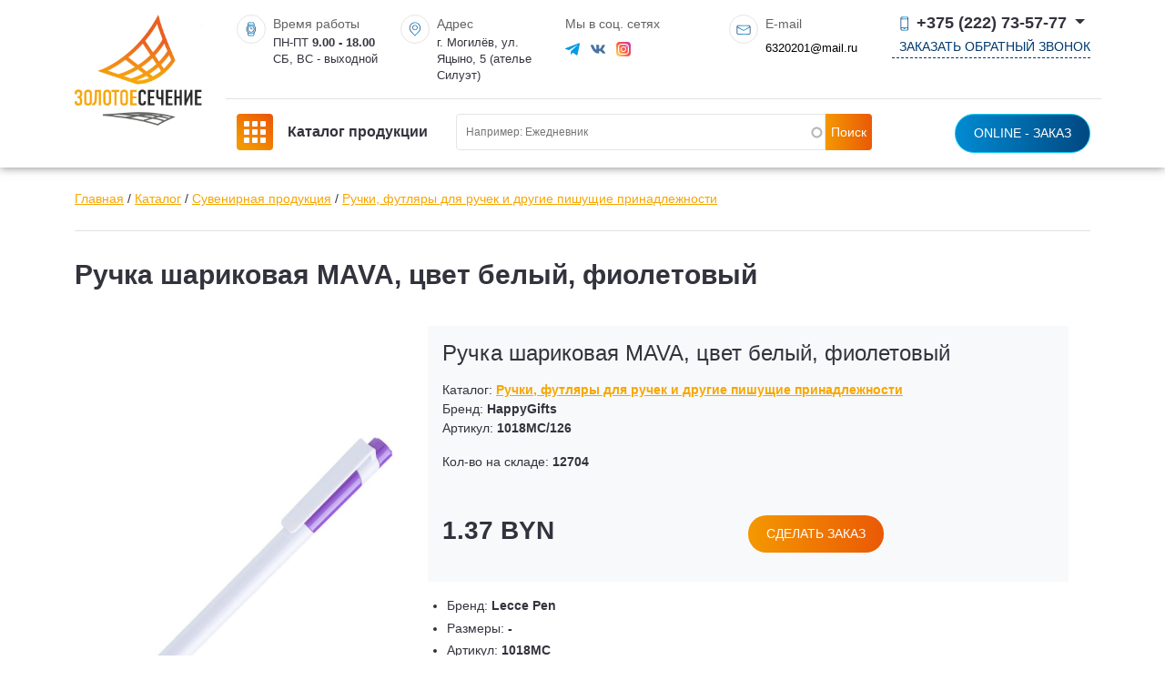

--- FILE ---
content_type: text/html; charset=utf-8
request_url: https://golds.by/item/ruchka-sharikovaya-mava-cvet-belyy-fioletovyy
body_size: 7711
content:
<!DOCTYPE html><html lang="ru" dir="ltr" prefix="content: http://purl.org/rss/1.0/modules/content/ dc: http://purl.org/dc/terms/ foaf: http://xmlns.com/foaf/0.1/ og: http://ogp.me/ns# rdfs: http://www.w3.org/2000/01/rdf-schema# sioc: http://rdfs.org/sioc/ns# sioct: http://rdfs.org/sioc/types# skos: http://www.w3.org/2004/02/skos/core# xsd: http://www.w3.org/2001/XMLSchema#"><head><meta http-equiv="Content-Type" content="text/html; charset=utf-8" /><link rel="shortcut icon" href="https://golds.by/favicon.ico" type="image/vnd.microsoft.icon" /><meta name="generator" content="Drupal 7 (https://www.drupal.org)" /><link rel="canonical" href="https://golds.by/item/ruchka-sharikovaya-mava-cvet-belyy-fioletovyy" /><link rel="shortlink" href="https://golds.by/node/11870" /><title>Ручка шариковая MAVA, цвет белый, фиолетовый | ЧУП «ЗОЛОТОЕ СЕЧЕНИЕ-ПЛЮС»</title><meta http-equiv="X-UA-Compatible" content="IE=edge"/><meta name="viewport" content="width=device-width, initial-scale=1, maximum-scale=1"/><meta property="og:image" content="path/to/image.jpg"/><link rel="apple-touch-icon" sizes="180x180" href="/apple-touch-icon.png"><link rel="icon" type="image/png" sizes="32x32" href="/favicon-32x32.png"><link rel="icon" type="image/png" sizes="16x16" href="/favicon-16x16.png"><link rel="manifest" href="/site.webmanifest"><meta name="msapplication-TileColor" content="#ffffff"><meta name="theme-color" content="#ffffff"><link rel="preconnect" href="https://fonts.googleapis.com"><link rel="preconnect" href="https://fonts.gstatic.com" crossorigin><link href="https://fonts.googleapis.com/css2?family=Fira+Sans:wght@100;200;300;400;500;500;700&display=swap" rel="stylesheet"><link type="text/css" rel="stylesheet" href="https://golds.by/_files/css/css_xE-rWrJf-fncB6ztZfd2huxqgxu4WO-qwma6Xer30m4.css" media="all" /><link type="text/css" rel="stylesheet" href="https://golds.by/_files/css/css_botNHIYRQPys-RH2iA3U4LbV9bPNRS64tLAs8ec1ch8.css" media="all" /><link type="text/css" rel="stylesheet" href="https://golds.by/_files/css/css_4DH-Pu2uK1wLOlej8-j8a91E6eHgH5LKybe2Vff2O5k.css" media="all" /><link type="text/css" rel="stylesheet" href="https://golds.by/_files/css/css_UlBXRSHDdf6Dd67C8HU4bdNvMjze7gfHJFt5OwgIfBQ.css" media="all" /></head><body class="light-page"><div class="load"> <img src="/_files/golds-logo.png" alt="" class="logo__image_load mb-20" width="200"><div class="text-center w-100">Идет загрузка...</div></div><div id="wrap"><div class="region region-header"><div id="block-block-1" class="block block-block"><div class="content"><div class="container vl-header"><div class="row"><div class="col-4 col-md-4 col-lg-2"> <a class="navbar-brand" href="/"> <img src="/_files/golds-logo.png" class="w-100 my-3" alt="" style="max-width:140px"> </a></div><div class="col co-md col-lg-10 ps-0"><div class="row border-bottom py-3"><div class="col d-none d-xl-flex col-xl"><div class="object"><object data="/_files/icon-1.svg" type="image/svg+xml"></object></div><div><div class="ht-1">Время работы</div><div class="ht-2">ПН-ПТ <b>9.00 - 18.00</b><br> СБ, ВС - выходной</div></div></div><div class="col col-xl d-none d-md-flex"><div class="object"><object data="/_files/icon-2.svg" type="image/svg+xml"></object></div><div><div class="ht-1">Адрес</div><div class="ht-2">г. Могилёв, ул. Яцыно, 5 (ателье Силуэт)</div></div></div><div class="col col-xl d-none d-lg-flex"><div><div class="ht-1">Мы в соц. сетях</div><div class="ht-2 mt-2"> <a href="" class="me-2" target="_blank"><img src="/_files/telegram.svg" alt="" /></a> <a href="https://vk.com/goldsby" class="me-2" target="_blank"><img src="/_files/vk.svg" alt="" /></a> <a href="https://www.instagram.com/golds.by/" class="me-2" target="_blank"><img src="/_files/instagram.svg" alt=""/></a></div></div></div><div class="col col-xl d-none d-lg-flex"><div class="object"><object data="/_files/icon-3.svg" type="image/svg+xml"></object></div><div><div class="ht-1">E-mail</div><div class="ht-2 mt-2"><a href="maillto:6320201@mail.ru" class="mailto">6320201@mail.ru</a></div></div></div><div class="col col-xl-3 ps-0 d-flex text-end j-end"><div class="dropdown"> <button class="dropdown-toggle ht-3 d-block" type="button" id="ddd1" data-bs-toggle="dropdown" aria-expanded="false"> <img src="/_files/icon-4.svg" alt=""/> +375 (222) 73-57-77 </button><ul class="dropdown-menu" aria-labelledby="ddd1"><li><a class="dropdown-item" href="tel:+375222735777">+375 (222) 73-57-77</a></li><li><a class="dropdown-item" href="tel:+375296320201">+375 (29) 632-02-01</a></li><li><a class="dropdown-item" href="tel:+375336320231">+375 (33) 632-02-31</a></li><li><a class="dropdown-item" href="tel:+375256320231">+375 (25) 632-02-31</a></li></ul> <a href="#" class="ht-4 mt-1 d-block" data-bs-toggle="modal" data-bs-target="#call-back">Заказать обратный звонок</a></div></div></div><div class="row py-3"><div class="col-3 col-lg-3 order-2 order-lg-1"> <a href="/catalog" class="ht-5"><img src="/_files/menu.svg?vl" alt=""/> <b class="d-none d-lg-inline">Каталог продукции</b></a></div><div class="col col-lg d-none d-md-block order-3 order-lg-2"><div id="block-search-api-page-search" class="block block-search-api-page"><div class="content"><form action="/item/ruchka-sharikovaya-mava-cvet-belyy-fioletovyy" method="post" id="search-api-page-search-form-search" accept-charset="UTF-8"><div><input placeholder="Наименование товара" type="text" id="edit-keys-2" name="keys_2" value="" size="15" maxlength="128" class="form-text form-autocomplete live-results-search-textfield" /><input type="hidden" id="edit-keys-2-autocomplete" value="https://golds.by/search_api_live_results/search_api_page_2" disabled="disabled" class="live-result-autocomplete" /><input type="hidden" name="id" value="2" /><input type="submit" id="edit-submit-2" name="op" value="Поиск" class="form-submit" /><input type="hidden" name="form_build_id" value="form-0yhcKeB1IG2o_cV1E2n3GDIcvkeOW_1t0tftqfCWH2o" /><input type="hidden" name="form_id" value="search_api_page_search_form_search" /></div></form></div></div></div><div class="col col-lg-3 text-end order-1 order-lg-3"> <a href="#" class="btn btn-info rounded-pill" data-bs-toggle="modal" data-bs-target="#basket" id="ordm">Online - заказ</a></div></div></div></div></div></div></div></div> <nav id="nav-logo-megamenu" class="navbar navbar-expand-lg dark row p5 pt-0 pb-0 "><div class="container"></div><div class="bg-wrap"><div class="bg"></div></div> </nav><div class="container"> <nav aria-label="breadcrumb" class="content-box py-4"> <a href="/">Главная</a> / <a href="/catalog">Каталог</a> / <a href="/catalog/suvenirnaya-produkciya">Сувенирная продукция</a> / <a href="/catalog/ruchki-futlyary-dlya-ruchek-i-drugie-pishushchie-prinadlezhnosti">Ручки, футляры для ручек и другие пишущие принадлежности</a> </nav><div class="border-top py-4"><h1 class="mb-20 nt-1" style="font-size: 30px;">Ручка шариковая MAVA, цвет белый, фиолетовый</h1></div></div><div class="tabs text-center"></div><div id="text-2col-text-list" class="pt-0 pt-md-30 pb-md-30 light"><div class="container"><div class="row"><div class="col-md col-lg mb-50 order-lg-2" style="z-index: 10;"><div class="region region-content"><div id="block-system-main" class="block block-system"><div class="content"><div class="container"><div class="row a-center"><div class="col-md-4 mr-auto p0"><div class="content-box d-inline-block rounded"><a href="https://golds.by/_files/product_img/ruchka_sharikovaya_mava_4.jpg" rel="lightbox[field_img][]" title=""><img typeof="foaf:Image" src="https://golds.by/_files/styles/600x600/public/product_img/ruchka_sharikovaya_mava_4.jpg?itok=csdf4vYr" width="600" height="600" /></a></div><div class="row vl_gallery m0 mt-30"><div class="field field-name-field-img field-type-image field-label-hidden"><div class="field-items"><div class="field-item even"></div></div></div></div></div><div class="col-md-8"><div class="col-lg mb-3 row m-0" style="z-index: 10;"><div class="col-12 col-lg-12 bg-light py-3 px-3 mb-3"><h4 class="mb-3">Ручка шариковая MAVA, цвет белый, фиолетовый</h4><div class="">Каталог: <b><a href="/catalog/ruchki-futlyary-dlya-ruchek-i-drugie-pishushchie-prinadlezhnosti" typeof="skos:Concept" property="rdfs:label skos:prefLabel" datatype="">Ручки, футляры для ручек и другие пишущие принадлежности</a></b></div><div class="">Бренд: <b>HappyGifts</b></div><div class="mb-3">Артикул: <b>1018MC/126</b></div><div class="mb-3">Кол-во на складе: <b>12704</b></div><div class="d-flex mt-5"><div class="mb-3 col-6"><h3>1.37 BYN</h3></div><div class="mb-3 text-end"><a href="#item_11870" rel="nofollow" class="btn btn-primary rounded-pill vl_basket2 btn-sm" id="item_11870" data-bs-toggle="modal" data-bs-target="#basket">сделать заказ</a></div></div></div><div class="ti-content col-12 col-lg-12 p-0"><div class="field field-name-field-att field-type-double-field field-label-hidden"><div class="field-items"><div class="field-item even"><div class="item-list"><ul><li class="first"><div class="container-inline"><div class="double-field-first">Бренд:&nbsp;</div><div class="double-field-second"><b>Lecce Pen</b></div></div></li><li><div class="container-inline"><div class="double-field-first">Размеры:&nbsp;</div><div class="double-field-second"><b>-</b></div></div></li><li><div class="container-inline"><div class="double-field-first">Артикул:&nbsp;</div><div class="double-field-second"><b>1018MC</b></div></div></li><li><div class="container-inline"><div class="double-field-first">Поставщик:&nbsp;</div><div class="double-field-second"><b>HappyGifts</b></div></div></li><li><div class="container-inline"><div class="double-field-first">Материал:&nbsp;</div><div class="double-field-second"><b>пластик</b></div></div></li><li><div class="container-inline"><div class="double-field-first">Тип нанесения:&nbsp;</div><div class="double-field-second"><b>Шелкография, Тампопечать</b></div></div></li><li><div class="container-inline"><div class="double-field-first">Вес:&nbsp;</div><div class="double-field-second"><b>8 гр.</b></div></div></li><li><div class="container-inline"><div class="double-field-first">Цвет:&nbsp;</div><div class="double-field-second"><b>белый, фиолетовый</b></div></div></li><li class="last"><div class="container-inline"><div class="double-field-first">Артикул ТП:&nbsp;</div><div class="double-field-second"><b>1018MC/126</b></div></div></li></ul></div></div></div></div></div></div></div></div><div id="inner-text" class="py-5"><div class="ims"></div></div></div></div></div></div></div></div><div class="bg-wrap"><div class="bg"></div></div></div><div class="region region-footer"><div id="block-block-12" class="block block-block"><div class="content"><div class="history mt-5"><div class="container"><h4>Ранее вы смотрели</h4><div><div id="vl_history" class="slider owh"></div></div></div></div></div></div><div id="block-block-3" class="block block-block"><div class="content"> <footer class="pt-5"><div class="container"><div class="row"><div class="col-12 col-mg-6 col-lg-4"><h3>Контакты</h3><div class="text-up my-4 fs-16">Заказ продукции возможно осуществить:</div><hr><div class="text-up fs-16">По телефонам:</div><div class="my-3 fs-16"><div class="mb-2"><a href="tel:+375222735777" class="flink"><img src="/_files/icon-4.svg" alt=""> +375 22 273-57-77</a></div><div class="mb-2"><a href="tel:+375296320201" class="flink"><img src="/_files/a1.svg?vl" width="18" alt="velcom"> +375 29 632-02-01</a></div><div class="mb-2"><a href="tel:+375336320231" class="flink"><img src="/_files/mts.svg" width="18" alt="mts"> +375 33 632-02-31</a></div><div class="mb-2"><a href="tel:+375256320231" class="flink"><img src="/_files/life.svg" width="18" alt="mts"> +375 25 632-02-31</a></div></div><hr><div class="fs-16">Написав нам на электронную почту:</div><div class="d-flex vl-header"><div class="object"><object data="/_files/icon-3.svg" type="image/svg+xml"></object></div><div><div class="ht-2 mt-2">6320201@mail.ru</div></div></div><hr><div class="fs-16">Через онлайн заказ на сайте</div><hr><div class="mb-3">Данный сайт не является интернет-магазином и носит информационный характер.</div><div class="fs-16">ЧУП «ЗОЛОТОЕ СЕЧЕНИЕ-ПЛЮС»</div><hr><p class="mb-3">© Golds.by - создан в <a href="https://liukevich.by" target="_blank">веб-студии VL Минск</a></p></div><div class="col-12 col-mg-6 col-lg-8" id="contact-map" style="min-height:400px"></div></div></div></footer></div></div></div></div><script type="text/javascript" src="https://golds.by/_files/js/js_JE9pq6eEWLckDlN4xJceut6LfFPHXWJ4gPnaBUlptTw.js"></script><script type="text/javascript">
<!--//--><![CDATA[//><!--
jQuery.migrateMute=true;jQuery.migrateTrace=false;
//--><!]]>
</script><script type="text/javascript" src="https://golds.by/_files/js/js_KfaBLR-BltoahyKqWl-Gti4gX3P_ywCrBhJzxOpwENQ.js"></script><script type="text/javascript" src="https://golds.by/_files/js/js_JdA7Cxos-ohm4UVsuchd846rmr-fUX1NapxqCImiGxE.js"></script><script type="text/javascript" src="https://golds.by/_files/js/js_gUAg5VcZ3GNT_eX4seL6ThwqO4mPKDAWeRl0xz_-_XY.js"></script><script type="text/javascript">
<!--//--><![CDATA[//><!--
jQuery.extend(Drupal.settings, {"basePath":"\/","pathPrefix":"","ajaxPageState":{"theme":"vl_style","theme_token":"Q9IApPElVj2IuMquTCFHo7VYJHBr0ufhz8w5C1Fg_ls","js":{"modules\/jquery_update\/replace\/jquery\/2.1\/jquery.min.js":1,"0":1,"modules\/jquery_update\/replace\/jquery-migrate\/1\/jquery-migrate.min.js":1,"misc\/jquery-extend-3.4.0.js":1,"misc\/jquery-html-prefilter-3.5.0-backport.js":1,"misc\/jquery.once.js":1,"misc\/drupal.js":1,"public:\/\/languages\/ru_PU4hcNoVqNs1EhYoha5TgUpVoDoPZrQ_6GUjGW1_XYw.js":1,"modules\/lightbox2\/js\/lightbox.js":1,"misc\/autocomplete.js":1,"modules\/search_api_live_results\/js\/search_api_live_results.js":1,"themes\/vl_style\/js\/popper.min.js":1,"themes\/vl_style\/js\/bootstrap.min.js":1,"themes\/vl_style\/js\/chief-slider.min.js":1,"themes\/vl_style\/js\/jquery.maskedinput-1.2.2.js":1,"themes\/vl_style\/js\/parallax.min.js":1,"themes\/vl_style\/js\/vl.js":1},"css":{"modules\/system\/system.base.css":1,"modules\/system\/system.menus.css":1,"modules\/system\/system.messages.css":1,"modules\/system\/system.theme.css":1,"modules\/field\/theme\/field.css":1,"modules\/node\/node.css":1,"modules\/user\/user.css":1,"modules\/views\/css\/views.css":1,"modules\/ctools\/css\/ctools.css":1,"modules\/lightbox2\/css\/lightbox.css":1,"themes\/vl_style\/css\/bootstrap.min.css":1,"themes\/vl_style\/css\/chief-slider.min.css":1,"themes\/vl_style\/css\/vl.css":1}},"lightbox2":{"rtl":"0","file_path":"\/(\\w\\w\/)public:\/","default_image":"\/modules\/lightbox2\/images\/brokenimage.jpg","border_size":10,"font_color":"000","box_color":"fff","top_position":"","overlay_opacity":"0.8","overlay_color":"000","disable_close_click":true,"resize_sequence":0,"resize_speed":400,"fade_in_speed":400,"slide_down_speed":600,"use_alt_layout":false,"disable_resize":false,"disable_zoom":false,"force_show_nav":false,"show_caption":true,"loop_items":false,"node_link_text":"View Image Details","node_link_target":false,"image_count":"Image !current of !total","video_count":"Video !current of !total","page_count":"Page !current of !total","lite_press_x_close":"press \u003Ca href=\u0022#\u0022 onclick=\u0022hideLightbox(); return FALSE;\u0022\u003E\u003Ckbd\u003Ex\u003C\/kbd\u003E\u003C\/a\u003E to close","download_link_text":"","enable_login":false,"enable_contact":false,"keys_close":"c x 27","keys_previous":"p 37","keys_next":"n 39","keys_zoom":"z","keys_play_pause":"32","display_image_size":"original","image_node_sizes":"()","trigger_lightbox_classes":"","trigger_lightbox_group_classes":"","trigger_slideshow_classes":"","trigger_lightframe_classes":"","trigger_lightframe_group_classes":"","custom_class_handler":0,"custom_trigger_classes":"","disable_for_gallery_lists":true,"disable_for_acidfree_gallery_lists":true,"enable_acidfree_videos":true,"slideshow_interval":5000,"slideshow_automatic_start":true,"slideshow_automatic_exit":true,"show_play_pause":true,"pause_on_next_click":false,"pause_on_previous_click":true,"loop_slides":false,"iframe_width":600,"iframe_height":400,"iframe_border":1,"enable_video":false,"useragent":"Mozilla\/5.0 (Macintosh; Intel Mac OS X 10_15_7) AppleWebKit\/537.36 (KHTML, like Gecko) Chrome\/131.0.0.0 Safari\/537.36; ClaudeBot\/1.0; +claudebot@anthropic.com)"},"urlIsAjaxTrusted":{"\/item\/ruchka-sharikovaya-mava-cvet-belyy-fioletovyy":true}});
//--><!]]>
</script><script src="/_scrips.php"></script><div id="block-block-5" class="block block-block"><div class="content"><div class="modal fade" id="call-back" tabindex="-1" aria-hidden="true"><div class="modal-dialog "><div class="modal-content"><div class="modal-header"><div class="text-center"><div class="modal-title-up col-10 mx-auto">Заполните форму и менеджер свяжется с вами в ближайшее время</div><h5 class="modal-title">ЗАКАЗАТЬ ЗВОНОК</h5></div> <button type="button" class="btn-close" data-bs-dismiss="modal" aria-label="Close"></button></div><div class="modal-body"><form name="callback" id="callback" novalidate="" method="post"><div class="mb-3"><input type="hidden" name="70c0915a79b44a3a767f8daaef05965e" value="d68678b6c59a98d8ec05b3a413af3411">Ваше Имя<input type="text" name="name" class="form-control text-center fx-btn-pill" placeholder="Ваше имя" id="call_name" required="" data-validation-required-message="Ваше имя"></div><div class="mb-3">Ваш контактный телефон*<input type="text" name="phone" class="form-control text-center phone fx-btn-pill" placeholder="+375 (XX) YYY-YY-YY" id="call_phone" required="" data-validation-required-message="Введите Ваш номер телефона"></div><div class="mb-3"><a class="btn btn-primary rounded-pill" onclick="chek_call()">Позвоните мне</a></div></form></div></div></div></div></div></div><div id="block-block-4" class="block block-block"><div class="content"><div class="modal fade" id="basket" tabindex="-1" aria-hidden="true"><div class="modal-dialog modal-lg"><div class="modal-content"><div class="modal-header"><div class="text-center"><div class="modal-title-up col-10 mx-auto">Заполните форму и менеджер свяжется с вами в ближайшее время</div><h5 class="modal-title">Online - заказ</h5></div> <button type="button" class="btn-close" data-bs-dismiss="modal" aria-label="Close"></button></div><div class="modal-body" id="basket_items"> ...</div></div></div></div></div></div><div id="block-block-13" class="block block-block"><div class="content"><script>
(function ($) {
$.ajax({
type: 'POST',
url: '/history.php',
data: 'hid=11870',
success: function(data){
$('#history_count').html(data);
}
});
})(jQuery);
</script></div></div><div id="block-block-11" class="block block-block"><div class="content"><script src="https://api-maps.yandex.ru/2.1/?lang=ru_RU" type="text/javascript"></script><script type="text/javascript">
ymaps.ready(init);
var myMap;
var myPlacemark;
function init(){
myMap = new ymaps.Map ("contact-map", {
center: [53.905542, 30.336309],
zoom: 17
});
m1 = new ymaps.Placemark([53.905542, 30.336309], {}, {preset: 'islands#blueShoppingIcon'});
myMap.geoObjects.add(m1);
}
</script><script type="text/javascript" > (function(m,e,t,r,i,k,a){m[i]=m[i]||function(){(m[i].a=m[i].a||[]).push(arguments)}; m[i].l=1*new Date();k=e.createElement(t),a=e.getElementsByTagName(t)[0],k.async=1,k.src=r,a.parentNode.insertBefore(k,a)}) (window, document, "script", "https://mc.yandex.ru/metrika/tag.js", "ym"); ym(18915964, "init", { clickmap:true, trackLinks:true, accurateTrackBounce:true, webvisor:true }); </script><noscript><div><img src="https://mc.yandex.ru/watch/18915964" style="position:absolute; left:-9999px;" alt="" /></div></noscript></div></div><div id="block-block-15" class="block block-block"><div class="content"> <script async src="https://www.googletagmanager.com/gtag/js?id=G-59GJQ92M0X"></script><script>
window.dataLayer = window.dataLayer || [];
function gtag(){dataLayer.push(arguments);}
gtag('js', new Date());
gtag('config', 'G-59GJQ92M0X');
</script><script type="text/javascript" >
(function(m,e,t,r,i,k,a){m[i]=m[i]||function(){(m[i].a=m[i].a||[]).push(arguments)};
m[i].l=1*new Date();
for (var j = 0; j < document.scripts.length; j++) {if (document.scripts[j].src === r) { return; }}
k=e.createElement(t),a=e.getElementsByTagName(t)[0],k.async=1,k.src=r,a.parentNode.insertBefore(k,a)})
(window, document, "script", "https://mc.yandex.ru/metrika/tag.js", "ym");
ym(94356700, "init", {
clickmap:true,
trackLinks:true,
accurateTrackBounce:true
});
</script><noscript><div><img src="https://mc.yandex.ru/watch/94356700" style="position:absolute; left:-9999px;" alt="" /></div></noscript></div></div></body></html>

--- FILE ---
content_type: text/html; charset=UTF-8
request_url: https://golds.by/basket.php
body_size: 2275
content:
<form class="form-horizontal mt-50" id="forma">
  <div class="form-group row d-none">
    <div class="col-sm-4"><b>Выберите способ оплаты:</b></div>  
    <div class="col-sm-8">
<div id="edit-field-pay-und" class="form-radios">
<div class="form-item form-item-field-pay-und form-type-radio radio row m0"> <label class="control-label" for="edit-field-pay-und-1"><input type="radio" id="edit-field-pay-und-1" name="field_pay" value="1" class="form-radio"> <b>Наличными</b></label>
<br>Наличными курьеру в момент приема передачи товара или продавцу при самовывозе.
</div>
<div class="form-item form-item-field-pay-und form-type-radio radio row m0"> <label class="control-label" for="edit-field-pay-und-2"><input type="radio" id="edit-field-pay-und-2" name="field_pay" value="2" class="form-radio" checked> <b>Безналичный расчет</b></label>
<br>Оплата производится на основании выставленных счетов и ранее заключенных договоров (для юридических лиц и индивидуальных предпринимателей).
</div>
</div>
    </div>
</div>
<div class="row">
  <div class="col-12 col-lg mb-3">
    <div class="mb-2">Имя</div>
    <div><input type="email" class="form-control rounded" id="vl_fio" placeholder="Иванов Иван" value=""></div>
  </div>
  <div class="col-12 col-lg mb-3">
    <div class="mb-2">Телефон</div>
    <div><input type="text" class="form-control phone rounded" id="vl_tel" placeholder="+375 (__) ___-__-__" value=""></div>
  </div>
  <div class="col-12 col-lg mb-3">
    <div class="mb-2">E-mail</div>
    <input type="email" class="form-control rounded" id="vl_email" value="">
  </div>
</div>
<div class="row">
  <div class="col-12 col-lg mb-3">
    <div class="mb-2">Дополнительная информация к заявке:</div>
    <div><textarea class="form-control rounded" rows="3" id="vl_adr"></textarea></div>
    <p><b>Пример:</b><i>Cвадебные приглашения на дизайнерской бумаге 50 шт.</i></p>
  </div>
  <div class="col-12 col-lg mb-3">
      <div class="mb-2">Прикрепить файл:</div>
        <div class="d-flex">
          <div class="basket_files">
            <input type="file" multiple="multiple" accept=".xls,.xlsx,.doc,.docx,.rtf,.pdf,.zip,.rar,image/*" id="vl_file">
          </div>
        </div>
  </div>
</div>

</form>
      <div class="modal-footer padding mb-30 text-center">
        <button type="button" class="btn btn-primary fx-btn-pill" id="vl_checkout">Отправить заявку</button>
      </div>
      
<script>
(function($, Drupal){
$( ".target" ).change(function() {
var clickId = $(this).attr('id');
var x = 9;
var y = clickId.substring(5);

vl_qqq(x,y);
return false;

});
    
    
$( ".vl_basket_del" ).click(function() {
var clickId = $(this).attr('id');
del_basket(clickId);
return false;
});

$( ".vq" ).click(function() {
var clickId = $(this).attr('id');

var z = clickId.substring(0, 2);
if(z == 'q0') x = 0;
if(z == 'q1') x = 1;
var y = clickId.substring(3);

vl_qqq(x,y);
return false;
});

$( "#vl_clear" ).click(function() {
clear_basket();
return false;
});

$( "#vl_checkout" ).click(function() {
checkout_basket();
return false;
});

function vl_qqq(x,y) {
    var sizez = 0;
    $( "#size_"+y+" option:selected" ).each(function() {
       sizez = $( this ).text();
    });
    var fio = $( "#vl_fio" ).val();
    var tel = $( "#vl_tel" ).val();
    var adr = $( "#vl_adr" ).val();
    var field_pay = $('input[name=field_pay]:checked', '#forma').val();
    var email = $( "#vl_email" ).val();
    var dostavka = $('input[name=dostavka]:checked', '#forma').val();
$.ajax({
  type: 'POST',
  url: '/basket.php?go=q',
  data: 'err=b4c466eeda1c605d0975bab357c82049&x='+x+'&y='+y+'&fio='+fio+'&phone='+tel+'&adr='+adr+'&dostavka='+dostavka+'&field_pay='+field_pay+'&email='+email+'&sizez='+sizez,
  success: function(data){
    $('#basket_items').html(data);
  }
});
}

function del_basket(x) {
$.ajax({
  type: 'POST',
  url: '/basket.php?go=del',
  data: 'err=b4c466eeda1c605d0975bab357c82049&del='+x,
  success: function(data){
    $('#basket_items').html(data);
  }
});
}

function clear_basket() {
$.ajax({
  type: 'POST',
  url: '/basket.php?go=clear',
  data: 'err=b4c466eeda1c605d0975bab357c82049',
  success: function(data){
    $('#basket_items').html(data);
  }
});
}

function checkout_basket() {
    var fio = $( "#vl_fio" ).val();
    var tel = $( "#vl_tel" ).val();
    var adr = $( "#vl_adr" ).val();
    var field_pay = $('input[name=field_pay]:checked', '#forma').val();
    var email = $( "#vl_email" ).val();
    var dostavka = $('input[name=dostavka]:checked', '#forma').val();
    
    var file_data = $('#vl_file').prop('files')[0];
    var form_data = new FormData();
    form_data.append('uploaded_file', file_data);
    form_data.append('err', 'b4c466eeda1c605d0975bab357c82049');
    form_data.append('fio', fio);
    form_data.append('phone', tel);
    form_data.append('field_pay', field_pay);
    form_data.append('email', email);
    form_data.append('adr', adr);
    form_data.append('dostavka', dostavka); 
    
    if(fio != '' && tel != ''){
$.ajax({
  type: 'POST',
  url: '/basket.php?go=checkout',
  data: form_data,
                cache: false,
                contentType: false,
                processData: false,
  success: function(data){
    $('#basket_items').html(data);
  }
});
} else {
      if($( "#vl_fio" ).val() == ''){ $( "#vl_fio" ).css("border-color","red");} else {$( "#vl_fio" ).css("border-color","#ccc");}
      if($( "#vl_tel" ).val() == ''){ $( "#vl_tel" ).css("border-color","red");} else {$( "#vl_tel" ).css("border-color","#ccc");}
}
}

$( "#vl_q").html(0);
$( "#vl_q2").html(0);

$( "#vl_info").html('<a href="#" data-toggle="modal" data-target="#basket" class="basket" style="position:fixed; left:1%; bottom:20px; float:right; color: #fff;background:#0a8cc6;border: solid 1px #fff;  border-radius: 10px 10px; -moz-border-radius: 10px 10px; -webkit-border-radius: 10px 10px; padding:5px; z-index:9998"><span class="badge" style="float:left">0</span> <span class="glyphicon glyphicon-shopping-cart" aria-hidden="true"></span></a>');
$('.phone').mask('+375 (99) 999-99-99');


})(jQuery);
</script>



--- FILE ---
content_type: text/html; charset=UTF-8
request_url: https://golds.by/history.php?view
body_size: 113
content:
<div>Вы ещё не смотрели нашу продукцию. <a href="/catalog" class="btn btn-primary p5 fx-btn-pill">Перейти в каталог</a></div>

--- FILE ---
content_type: application/x-javascript
request_url: https://golds.by/_scrips.php
body_size: 1018
content:
(function($, Drupal){
$( ".vl_basket" ).click(function() {
var clickId = $(this).attr('href');
var id = $(this).attr('id');
var sid = $('#btn_'+id).val();
add_basket(clickId,sid);

$(".pvl").removeClass('fadeIn animated');
$("#product_"+id).addClass('fadeIn animated');

return false;
});

$('body').on('click', '.vl_basket2', function(){
var clickId = $(this).attr('href');
var id = $(this).attr('id');
var sid = $('#btn_'+id).val();
add_basket(clickId,sid);

$('#ordm').trigger('click');
return false;
});

function add_basket(x,y) {
var dn = $('#n_item_'+x.substr(6)).val();
var dk = $('#k_item_'+x.substr(6)).val();

$.ajax({
  type: 'POST',
  url: '/basket.php?go=add',
  data: 'err=b4c466eeda1c605d0975bab357c82049&id='+x+'&sid='+y+'&dk='+dk+'&dn='+dn,
  success: function(data){
    $('#basket_items').html(data);
  }
});
}

function vl_qqq(x,y) {
$.ajax({
  type: 'POST',
  url: '/basket.php?go=q',
  data: 'err=b4c466eeda1c605d0975bab357c82049&x='+x+'&y='+y,
  success: function(data){
    $('#basket_items').html(data);
  }
});
}

})(jQuery);

(function($, Drupal){

$.ajax({
  type: 'POST',
  url: '/basket.php',
  data: 'err=b4c466eeda1c605d0975bab357c82049',
  success: function(data){
    $('#basket_items').html(data);
  }
});

})(jQuery);

(function ($) {
    $.ajax({
  type: 'POST',
  url: '/history.php?view',
  success: function(data){
    $('#vl_history').html(data);
  }
});
})(jQuery);

function chek_call() {
if(document.getElementById('call_name').value == ''){
document.getElementById('call_name').style ='border-color: red;';
} else { 
document.getElementById('call_name').style ='border-color: #ccc;';
}
if(document.getElementById('call_phone').value == ''){
document.getElementById('call_phone').style ='border-color: red;';
} else { 
document.getElementById('call_phone').style ='border-color: #ccc;';
}
if(document.getElementById('call_name').value != '' && document.getElementById('call_phone').value != ''){
document.getElementById('callback').submit();
}
}

var a = 0;
    function animateText(id, text, z, a) {
        var texti = [];
        texti[0] = 'Дисконтная карта';
        texti[1] = 'Календарь';
        texti[2] = 'Ценникодержатель';
        texti[3] = 'Адресная табличка';
        texti[4] = 'Лазерная гравировка';
        texti[5] = 'Мобильные стенды';
        texti[6] = 'Ручка';
    
            document.getElementById(id).placeholder = text.substring(0, z);
            z++;
          if(a > 5){ a = 0;} 
            if (z > text.length){ z = 9; a++; text='Например: '+texti[a];
           setTimeout("animateText('" + id + "','" + text + "'," + z + "," + a + ")", 7500);
           }
            else {
            setTimeout("animateText('" + id + "','" + text + "'," + z + "," + a + ")", 150);
           }
    }
animateText("edit-keys-2", "Например: Ежедневник", 9, 0);


--- FILE ---
content_type: image/svg+xml
request_url: https://golds.by/_files/icon-4.svg
body_size: 557
content:
<svg width="16" height="16" viewBox="0 0 16 16" fill="none" xmlns="http://www.w3.org/2000/svg">
<path d="M12.1123 2.05873C12.1123 1.18674 11.4055 0.47998 10.5336 0.47998H5.06617C4.19418 0.47998 3.4873 1.18674 3.4873 2.05873V13.9012C3.4873 14.7732 4.19418 15.48 5.06617 15.48H10.5336C11.4055 15.48 12.1123 14.7732 12.1123 13.9012V2.05873ZM4.2373 3.21748H11.3623V11.955H4.2373V3.21748ZM5.05855 1.22998H10.5412C10.9981 1.22998 11.3623 1.61084 11.3623 2.06787V2.46748H4.2373V2.06787C4.2373 1.61084 4.60164 1.22998 5.05855 1.22998ZM10.5412 14.73H5.05855C4.60809 14.7333 4.24047 14.3705 4.2373 13.92V12.705H11.3623V13.9104C11.3645 14.3609 11.0012 14.7278 10.5508 14.73H10.5412Z" fill="url(#paint0_linear_126_1460)"/>
<path d="M8.53368 13.3425H7.06592C6.85873 13.3425 6.69092 13.5103 6.69092 13.7175C6.69092 13.9247 6.85873 14.0925 7.06592 14.0925H8.53368C8.74075 14.0925 8.90868 13.9247 8.90868 13.7175C8.90868 13.5103 8.74075 13.3425 8.53368 13.3425Z" fill="url(#paint1_linear_126_1460)"/>
<defs>
<linearGradient id="paint0_linear_126_1460" x1="3.4873" y1="7.97999" x2="12.1123" y2="7.97999" gradientUnits="userSpaceOnUse">
<stop stop-color="#00386E"/>
<stop offset="0.566141" stop-color="#008BD2"/>
<stop offset="0.629222" stop-color="#008BD2"/>
<stop offset="0.999299" stop-color="#00386E"/>
</linearGradient>
<linearGradient id="paint1_linear_126_1460" x1="6.69092" y1="13.7175" x2="8.90868" y2="13.7175" gradientUnits="userSpaceOnUse">
<stop stop-color="#00386E"/>
<stop offset="0.566141" stop-color="#008BD2"/>
<stop offset="0.629222" stop-color="#008BD2"/>
<stop offset="0.999299" stop-color="#00386E"/>
</linearGradient>
</defs>
</svg>


--- FILE ---
content_type: image/svg+xml
request_url: https://golds.by/_files/icon-2.svg
body_size: 826
content:
<svg width="16" height="16" viewBox="0 0 16 16" fill="none" xmlns="http://www.w3.org/2000/svg">
<path d="M12.1726 2.25421C11.0446 1.12415 9.51346 0.489258 7.91678 0.489258C6.32 0.489258 4.78897 1.12415 3.66083 2.25421C2.57315 3.34785 1.91813 4.79839 1.81685 6.3375C1.76458 7.18058 1.88823 8.02512 2.17982 8.81772C2.46748 9.60504 2.93477 10.3491 3.5709 11.0249L7.65442 15.3743C7.72231 15.447 7.81719 15.4886 7.91678 15.4893C8.0166 15.4903 8.11226 15.4485 8.17926 15.3743L12.2626 11.0249C12.8987 10.3491 13.366 9.60504 13.6536 8.81772C13.9488 8.02613 14.0726 7.18069 14.0167 6.3375C13.9146 4.79861 13.2597 3.3483 12.1726 2.25421ZM12.9742 8.56974C12.7191 9.26702 12.3021 9.92856 11.7341 10.5323L7.91678 14.6014L4.09574 10.5323C3.52784 9.92856 3.11092 9.26702 2.85563 8.56974C2.5963 7.8719 2.48738 7.12719 2.53583 6.38427C2.62474 5.01848 3.20568 3.73116 4.17128 2.76095C5.1642 1.76691 6.51166 1.20812 7.91678 1.20812C9.32191 1.20812 10.6693 1.76691 11.6623 2.76095C12.6278 3.73116 13.2089 5.01848 13.2977 6.38427C13.3434 7.1273 13.2332 7.87179 12.9742 8.56974Z" fill="url(#paint0_linear_126:1480)"/>
<path d="M7.91653 3.42236C6.37089 3.42236 5.11279 4.70901 5.11279 6.29062C5.11279 7.87223 6.37089 9.1591 7.91653 9.1591C9.46217 9.1591 10.7203 7.87223 10.7203 6.29062C10.7203 4.70901 9.46217 3.42236 7.91653 3.42236ZM7.91653 8.44024C6.76624 8.44024 5.83166 7.47688 5.83166 6.29062C5.83166 5.10447 6.76624 4.14123 7.91653 4.14123C9.06682 4.14123 10.0014 5.10447 10.0014 6.29062C10.0014 7.47688 9.06682 8.44024 7.91653 8.44024Z" fill="url(#paint1_linear_126:1480)"/>
<defs>
<linearGradient id="paint0_linear_126:1480" x1="1.80518" y1="7.98927" x2="14.0298" y2="7.98927" gradientUnits="userSpaceOnUse">
<stop stop-color="#00386E"/>
<stop offset="0.566141" stop-color="#008BD2"/>
<stop offset="0.629222" stop-color="#008BD2"/>
<stop offset="0.999299" stop-color="#00386E"/>
</linearGradient>
<linearGradient id="paint1_linear_126:1480" x1="5.11279" y1="6.29073" x2="10.7203" y2="6.29073" gradientUnits="userSpaceOnUse">
<stop stop-color="#00386E"/>
<stop offset="0.566141" stop-color="#008BD2"/>
<stop offset="0.629222" stop-color="#008BD2"/>
<stop offset="0.999299" stop-color="#00386E"/>
</linearGradient>
</defs>
</svg>


--- FILE ---
content_type: image/svg+xml
request_url: https://golds.by/_files/icon-1.svg
body_size: 1047
content:
<svg width="16" height="16" viewBox="0 0 16 16" fill="none" xmlns="http://www.w3.org/2000/svg">
<path d="M11.5863 4.18421L11.3531 1.80952C11.2806 1.05155 10.641 0.47464 9.87972 0.480265H5.82515C5.0639 0.47464 4.4244 1.05155 4.35186 1.80952L4.11866 4.18784C2.03073 6.24295 2.00413 9.60166 4.05936 11.6897C4.07893 11.7096 4.09874 11.7294 4.11866 11.749L4.35186 14.1374C4.423 14.8982 5.06132 15.4797 5.82515 15.4802H9.87972C10.6438 15.4795 11.2819 14.8977 11.3531 14.137L11.5863 11.7517C13.6759 9.69236 13.7006 6.32885 11.6412 4.23928C11.623 4.22077 11.6047 4.20237 11.5863 4.18421ZM5.09835 1.88265C5.13433 1.5094 5.45038 1.22593 5.82515 1.23026H9.87972C10.2546 1.22593 10.5705 1.5094 10.6066 1.88265L10.7679 3.52503C8.99917 2.35866 6.70558 2.35913 4.93722 3.52596L5.09835 1.88265ZM10.6066 14.0639C10.5718 14.44 10.2574 14.7283 9.87972 14.7302H5.82515C5.44757 14.7283 5.13304 14.44 5.09835 14.0639L4.9371 12.4142C6.70698 13.5752 8.99718 13.5755 10.7678 12.4151L10.6066 14.0639ZM7.85238 12.5335C5.33003 12.5335 3.2851 10.4885 3.2851 7.96619C3.2851 5.44374 5.33003 3.39882 7.85238 3.39882C10.3748 3.39882 12.4198 5.44374 12.4198 7.96619C12.4168 10.4874 10.3737 12.5305 7.85238 12.5335Z" fill="url(#paint0_linear_126:1487)"/>
<path d="M9.24342 7.60484H8.22705V6.14832C8.22705 5.94125 8.05924 5.77344 7.85205 5.77344C7.6451 5.77344 7.47705 5.94125 7.47705 6.14832V7.96578C7.47705 8.17273 7.6451 8.35484 7.85205 8.35484H9.24342C9.45049 8.35484 9.61842 8.18703 9.61842 7.97984C9.61842 7.77277 9.45049 7.60484 9.24342 7.60484Z" fill="url(#paint1_linear_126:1487)"/>
<path d="M7.85244 4.2395C5.79463 4.2395 4.12646 5.90767 4.12646 7.9656C4.12646 10.0234 5.79463 11.6916 7.85244 11.6916C9.91037 11.6916 11.5785 10.0234 11.5785 7.9656C11.5762 5.90872 9.90943 4.24185 7.85244 4.2395ZM7.85244 10.9416C6.20889 10.9416 4.87646 9.60916 4.87646 7.96548C4.87646 6.32193 6.20889 4.9895 7.85244 4.9895C9.49611 4.9895 10.8285 6.32193 10.8285 7.96548C10.8267 9.60834 9.49541 10.9397 7.85244 10.9416Z" fill="url(#paint2_linear_126:1487)"/>
<defs>
<linearGradient id="paint0_linear_126:1487" x1="2.53516" y1="7.98024" x2="13.1698" y2="7.98024" gradientUnits="userSpaceOnUse">
<stop stop-color="#00386E"/>
<stop offset="0.566141" stop-color="#008BD2"/>
<stop offset="0.629222" stop-color="#008BD2"/>
<stop offset="0.999299" stop-color="#00386E"/>
</linearGradient>
<linearGradient id="paint1_linear_126:1487" x1="7.47705" y1="7.06414" x2="9.61842" y2="7.06414" gradientUnits="userSpaceOnUse">
<stop stop-color="#00386E"/>
<stop offset="0.566141" stop-color="#008BD2"/>
<stop offset="0.629222" stop-color="#008BD2"/>
<stop offset="0.999299" stop-color="#00386E"/>
</linearGradient>
<linearGradient id="paint2_linear_126:1487" x1="4.12646" y1="7.96554" x2="11.5785" y2="7.96554" gradientUnits="userSpaceOnUse">
<stop stop-color="#00386E"/>
<stop offset="0.566141" stop-color="#008BD2"/>
<stop offset="0.629222" stop-color="#008BD2"/>
<stop offset="0.999299" stop-color="#00386E"/>
</linearGradient>
</defs>
</svg>
